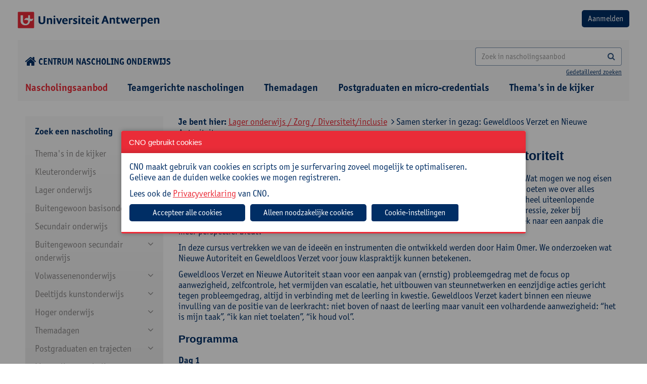

--- FILE ---
content_type: text/html; charset=utf-8
request_url: https://cno.uantwerpen.be/nl/opleiding/samen-sterker-in-gezag-geweldloos-verzet-en-nieuwe-autoriteit-80045?filter=22_127_159
body_size: 20924
content:

<!doctype html>
<html id="html" lang="nl" class="no-js">
<head><meta charset="utf-8" /><meta http-equiv="X-UA-Compatible" content="IE=edge" /><title>
	Samen sterker in gezag: Geweldloos Verzet en Nieuwe Autoriteit
</title><meta name="author" content="www.tales.be" />
    <!-- disable if you don't want viewportscaling -->
    <!--
        <meta name="viewport" content="width=device-width;" />
        -->
    <meta name="viewport" content="width=device-width; initial-scale=1.0; maximum-scale=3.0;" /><meta name="distribution" content="local" /><meta name="robots" content="all" />

    <!--
        less : production
        css: go live (we don't want a css-preprocessor in our final products
        -->
    <!--include file="less.shtml"-->
    <!-- CSS CONTAINER -->

    <link href="/websites/1/uploads/less/cno2.css" rel="stylesheet" type="text/css" />




    <!-- css for addons -->
    <!--
    <link href="/websites/1/uploads/css/chosen.css" rel="stylesheet" type="text/css" />


    -->
    <!--include file="css.shtml"-->
    <!-- Bootstrap multiselect http://www.jqueryrain.com/?FusAX1FA -->
    <!--<script type="text/javascript" src="/websites/1/uploads/extending/multiselect/bootstrap-multiselect.css"></script>-->
    <!-- Bootstrap multiselect http://silviomoreto.github.io/bootstrap-select/ -->
    <link rel="stylesheet" href="/websites/1/uploads/extending/multiselect/css/bootstrap-select.css" />
    <!-- JS HEAD CONTAINER -->
    <!--[if lt IE 9]><script src="http://html5shim.googlecode.com/svn/trunk/html5.js"></script><![endif]-->
    <script src="/websites/1/uploads/js/modernizr-2.6.2.min.js"></script>
    <script src="/websites/1/uploads/js/detectizr.min.js"></script>

 <link rel="stylesheet" type="text/css" href="https://cdn.jsdelivr.net/npm/slick-carousel@1.8.1/slick/slick.css" /><link rel="stylesheet" type="text/css" href="/websites/1/uploads/extending/slick/slick-theme.css" /><link rel="preconnect" href="https://fonts.googleapis.com" /><link rel="preconnect" href="https://fonts.gstatic.com" crossorigin="" />
<!-- <link href="https://fonts.googleapis.com/css2?family=Open+Sans:wght@400;600;700;800&amp;display=swap" rel="stylesheet" /> -->
<link rel="stylesheet" href="https://use.typekit.net/ruv0fxb.css" />

    <!-- /JS HEAD CONTAINER -->
    <!-- the inevitable jQuery -->
<script src="https://ajax.googleapis.com/ajax/libs/jquery/3.7.1/jquery.min.js"></script>
<script>window.jQuery || document.write('<script src="/websites/1/uploads/js/jquery-3.7.1.min.js"><\/script>')</script>
    <!--<script src="/websites/1/uploads/js/jquery-migrate-1.1.1.min.js"></script>-->
<script src="https://code.jquery.com/jquery-migrate-3.4.1.js"></script>
<link href="https://cdnjs.cloudflare.com/ajax/libs/izimodal/1.6.1/css/iziModal.min.css" rel="stylesheet" type="text/css" />
<script type="text/javascript" src="https://cdnjs.cloudflare.com/ajax/libs/izimodal/1.6.1/js/iziModal.min.js"></script>
<meta name="robots" content="index, follow" /><meta name="web_author" content="cno.uantwerpen.be" /><meta name="generator" content="www.liquifi.be" /><meta name="content-language" content="nl" /><link rel='shortcut icon' type='image/ico' href='https://cno.uantwerpen.be/websites/1/favicon.ico'><!-- websiteId: 1 -->
<!-- templateId: 9 -->
<!-- pageId: 43 -->
</head>

<body>
    <script>
      Modernizr.Detectizr.detect({detectScreen:false});
    </script>
    <form name="ctl19" method="post" action="./samen-sterker-in-gezag-geweldloos-verzet-en-nieuwe-autoriteit-80045?filter=22_127_159" onsubmit="javascript:return WebForm_OnSubmit();" id="ctl19" class="dotnetform">
<div>
<input type="hidden" name="__EVENTTARGET" id="__EVENTTARGET" value="" />
<input type="hidden" name="__EVENTARGUMENT" id="__EVENTARGUMENT" value="" />
<input type="hidden" name="__VIEWSTATE" id="__VIEWSTATE" value="/[base64]" />
</div>

<script type="text/javascript">
//<![CDATA[
var theForm = document.forms['ctl19'];
if (!theForm) {
    theForm = document.ctl19;
}
function __doPostBack(eventTarget, eventArgument) {
    if (!theForm.onsubmit || (theForm.onsubmit() != false)) {
        theForm.__EVENTTARGET.value = eventTarget;
        theForm.__EVENTARGUMENT.value = eventArgument;
        theForm.submit();
    }
}
//]]>
</script>


<script src="/WebResource.axd?d=7FstaOrnm4SrBVDvdK6B6yzjffuA4hpHDkAIG7nEfYjeA8EvLzr7LHB2Thlbxj6dN5p5OnCMVG0MV1Z416KTMAUzfMo1&amp;t=638628279619783110" type="text/javascript"></script>


<script src="/WebResource.axd?d=CqHnAU-w2bQ0wR8sE-v2ZUyaG-cS9lJf9p7m8wd1cUZxTz815h30T2hVnLhntFz5Bhu2QmsLcq8sXUJnR-tltzIVgVc7l_llrd3KSdWH7Hw-di6-0&amp;t=638628279619783110" type="text/javascript"></script>
<script type="text/javascript">
//<![CDATA[
function WebForm_OnSubmit() {
if (typeof(ValidatorOnSubmit) == "function" && ValidatorOnSubmit() == false) return false;
return true;
}
//]]>
</script>

<div>

	<input type="hidden" name="__VIEWSTATEGENERATOR" id="__VIEWSTATEGENERATOR" value="0F9C945B" />
	<input type="hidden" name="__EVENTVALIDATION" id="__EVENTVALIDATION" value="/wEdAB3e7IXloxHHSLwqbpcU/wtlPuruC09jGnAaPJTOJLb6oDwn4xwgEBUxKiSPL5+tYep7JzHTsNdfyONTONLF4uG+5u6YmChtQMcRNqtONhJxxLotJGDBig+RmdqKKFdPLvK5cy6ZAf6Jz1zzCxM8Drp24QcrWwwQYMxvkPyDP/xCxJs3UJzH3qebvhWU4v0VuFCf7P73xqNDuZ0BbzVZAiMuItQt95ZWBvdWUMo9qTHEkB1eUgT3GrSfPPJlq/[base64]/XKlG4solyefkHM0ftjNG5l7SbLOlEye2jR83zOqKi+W9z/qh4EGQtQ8sPME" />
</div>
        <div class="outerwrapper">
                        <div class="clearfix headingwrapper">
                <!--include file="pagecomponents/nav/nav.minor.shtml"-->
                <!-- TOPBLOCK CONTAINER -->
                <div class="mobilenav noprint">
                    <div class="toprow">
                        <div class="langnav"></div>
                        <div class="close">
                            <a href="#" class="button closenav"><i class="fa fa-times"></i></a>
                        </div>
                    </div>
                    <hr />
                    <div class="searchbar input-group ">
                        
                    </div>
                    <div class="majornav"></div>
                    <div class="minornav"></div>
                    <div class="socialmedia"></div>
                    <hr />
                </div>

                <div class="container-fluid  row_topblock">
                    <div class="clearfix">
                        <div class="row-logo-login d-flex justify-space-between margintop20 marginbottom20">
                            <a href="/"><img src="/websites/1/uploads/img/theme/logo-universiteit-antwerpen.png" alt="logo"></a>
                            <div id="ctr_logout"><input type="submit" name="ctl21$btnLogin" value="Aanmelden" id="ctl21_btnLogin" class="btn bgcolor2" />




<span id="ctl21_lblError" style="color:Red;"></span>
</div>
                        </div>
                        <div class="row-home-search d-flex justify-space-between align-center margintop20 marginbottom0">
                        	<div class="icon-home">
                        		<a href="/"><i class="fa fa-home fa-lg" style="margin-right: 4px;"></i>Centrum nascholing onderwijs</a>
                        	</div>
                        	<div class="search">
	                            <div id="zoekveld" class="searchbarcontainer hidden-xs text-right">

	                            

   <div class="searchbar input-group">
       <input name="ctl22$SearchTerm" id="ctl22_SearchTerm" class="form-control" type="search" placeholder="Zoek in nascholingsaanbod" onKeyPress="if(event.keyCode==13) {document.getElementById(&#39;ctl22_SearchButton&#39;).click(); return false}" />
<a id="ctl22_SearchButton" class="btn" UseSubmitBehavior="false" href="javascript:__doPostBack(&#39;ctl22$SearchButton&#39;,&#39;&#39;)"><i class="fa fa-search"></i></a>

   </div>
   <span class="search-detailed"><a href="" data-toggle="modal" data-target="#searchmodal">Gedetailleerd zoeken</a></span>


<!-- Modal message send -->
<div class="modal fade" id="searchmodal" tabindex="-1" role="dialog" aria-labelledby="searchmodalLabel" aria-hidden="true" style="text-align: left;">
    <div class="modal-dialog modal-lg" role="document">
        <div class="modal-content">
            <div class="modal-header">
                <h2 class="modal-title" id="searchmodalLabel">Uitgebreid zoeken
                <button type="button" class="close" data-dismiss="modal" aria-label="Close"><span aria-hidden="true">&times;</span> </button>
                </h2>
            </div>
            <div class="modal-body">
                <div class="form-group row">
                    <label class="col-sm-4 control-label">Zoeken naar: </label>
                    <div class="col-sm-8">
                      <input name="ctl22$AdvancedSearchTerm" id="ctl22_AdvancedSearchTerm" class="form-control" type="search" onKeyPress="if(event.keyCode==13) {document.getElementById(&#39;ctl22_AdvancedSearch&#39;).click(); return false}" style="color: #555 !important;border:1px solid rgba(0, 46, 101, 0.5) !important;border-radius:4px !important;" />
                    </div>
                </div>
                <div class="form-group row">
                    <label class="col-sm-4 control-label">Zoeken in: </label>
                    <div class="col-sm-8">
                        <input id="ctl22_search_in_titel" type="checkbox" name="ctl22$search_in_titel" />
                        <label for="ctl17_search_in_titel">Titel</label>
                        <br />
                        <input id="ctl22_search_in_doelgroep" type="checkbox" name="ctl22$search_in_doelgroep" />
                        <label for="ctl17_search_in_doelgroep">Doelgroep</label>
                        <br />
                        <input id="ctl22_search_in_omschrijving" type="checkbox" name="ctl22$search_in_omschrijving" />
                        <label for="ctl17_search_in_omschrijving">Omschrijving</label>
                        <br />
                        <input id="ctl22_search_in_praktisch" type="checkbox" name="ctl22$search_in_praktisch" />
                        <label for="ctl17_search_in_praktisch">Praktisch</label>
                        <br />
                        <input id="ctl22_search_in_begeleiding" type="checkbox" name="ctl22$search_in_begeleiding" />
                        <label for="ctl17_search_in_begeleiding">Begeleiding</label>
                        <br />
                        <input id="ctl22_search_in_cursuscode" type="checkbox" name="ctl22$search_in_cursuscode" />
                        <label for="ctl17_search_in_cursuscode">Cursuscode</label>
                        <br />
                    </div>
                </div>
                <div class="form-group row">
                    <div class="col-sm-12 pull-right">
                        <a id="ctl22_AdvancedSearch" class="btn btn-default" href="javascript:__doPostBack(&#39;ctl22$AdvancedSearch&#39;,&#39;&#39;)" style="border:1px solid rgba(0, 46, 101, 0.5) !important;border-radius:4px !important;">Zoeken</a>
                    </div>
                </div>
            </div>
        </div>
    </div>
</div>
</div>
	                        </div>
                            <p class="btn opennav hidden-sm hidden-md hidden-lg hidden-xl m_bottom_10 text-right"><i class="fa fa-bars"></i><span class="navlabel"></span></p>
                        </div>
                    </div><!-- /wrapper -->
                </div><!-- /row_topblock -->

                <div class="container-fluid row_navtop hidden-xs">
                    <div id="hoofdnavigatie" class="container-fluid cntr_navtop marginbottom0">

                    
    <ul class="list-inline clearfix">
  
    <li id="ctl23_NavRepeater_ctl01_Item" class="  active">
      <a href="/nl/nascholingsaanbod/" id="ctl23_NavRepeater_ctl01_Link" target="_self">
       
          Nascholingsaanbod
      
      </a>
      
    </li>
  
    <li id="ctl23_NavRepeater_ctl02_Item" class=" ">
      <a href="/nl/schoolinterne-cursussen/" id="ctl23_NavRepeater_ctl02_Link" target="_self">
       
          Teamgerichte nascholingen
      
      </a>
      
    </li>
  
    <li id="ctl23_NavRepeater_ctl03_Item" class=" ">
      <a href="/nl/studiedagen/" id="ctl23_NavRepeater_ctl03_Link" target="_self">
       
          Themadagen
      
      </a>
      
    </li>
  
    <li id="ctl23_NavRepeater_ctl04_Item" class=" ">
      <a href="https://cno.uantwerpen.be/nl/postgraduaten/" id="ctl23_NavRepeater_ctl04_Link" target="_self">
       
          Postgraduaten en micro-credentials
      
      </a>
      
    </li>
  
    <li id="ctl23_NavRepeater_ctl05_Item" class=" ">
      <a href="/nl/themas-in-de-kijker/" id="ctl23_NavRepeater_ctl05_Link" target="_self">
       
          Thema's in de kijker
      
      </a>
      
    </li>
  
    </ul>
  </div><!-- /cntr_navtop -->
                </div><!-- /row_navtop -->

            </div>
            <!-- /headingwrapper -->

            <div class="clearfix pagewrapper">


                <div class="container row_content">
                    <div id="lq_cno_filters" class="col-xs-12 col-sm-12 col-md-3 col-lg-3">
                    

<style>
    #filterExpand:after {
        content: "\f078";
        font-family: fontAwesome;
        color: #08c;
        font-size: 13px;
        line-height: 15px;
    }
</style>

<script src="/websites/1/uploads/js/jquery.cookie.js"></script>
<script src="/websites/1/uploads/js/jquery.navgoco.min.js"></script>
<script>
    $(function () {
        $("a[class='filter-url'], .checkboxcontainer > :checkbox ").live('click', function (e) {
            //e.preventDefault(); 
            /*	
            if uncomment the above line, html5 nonsupported browers won't change the url but will display the ajax content;
            if commented, html5 nonsupported browers will reload the page to the specified link. 
            */

            //get the link location that was clicked
            pageurl = $(this).attr('href');
            if (pageurl == undefined) {
                pageurl = $(this).next().find(".filter-url").attr('href');
            }
            load_products(pageurl);

            //to change the browser URL to 'pageurl'
            if (pageurl != window.location) {
                window.history.pushState({ path: pageurl }, '', pageurl);
            }
            return false;
        });
    });

    ///* the below code is to override back button to get the ajax content without reload*/
    //$(window).bind('popstate', function () {
    //    load_products(location.pathname);
    //});


    $(document).ready(function () {
        $("#navMenu").navgoco({
            save: true,
            accordion:true,
            cookie: {
                name: 'navgoco',
                expires: false,
                path: '/'
            }
        });

        var w = parseInt(window.innerWidth);
        if(w < 992){
            // menu full-screen
            $('#navMenu').hide();
            $('#filterExpand').show();
            $('#filtercatTitel').click(function () {
                $('#navMenu').toggle();
            });
        }
    });

</script>

	<div class="well filterwell clearfix hidden-print">

    <div class="filters clearfix">       
        
        <input name="ctl24$hid_filter_url" type="hidden" id="ctl24_hid_filter_url" class="filter_url" value="/nl/opleiding/samen-sterker-in-gezag-geweldloos-verzet-en-nieuwe-autoriteit-80045/nl/opleiding/samen-sterker-in-gezag-geweldloos-verzet-en-nieuwe-autoriteit-80045" />
        <input name="ctl24$hid_filter_onderwijsniveau" type="hidden" id="ctl24_hid_filter_onderwijsniveau" />
        <input name="ctl24$hid_filter_interesse" type="hidden" id="ctl24_hid_filter_interesse" />
        <input name="ctl24$hid_filter_richting" type="hidden" id="ctl24_hid_filter_richting" />
        <input name="ctl24$hid_filter_doelgroepen" type="hidden" id="ctl24_hid_filter_doelgroepen" />

        <div class="filtercategorie">
            <span class="filtercategorietitel" id="filtercatTitel">Zoek een nascholing <span id="filterExpand" style="display:none;"></span></span>

            <ul id='navMenu'><li class='navlevel1'><a href='#'>Thema's in de kijker</a><ul><li class='navlevel2' id='27_164'><a href='/nl/nascholingsaanbod?filter=27_164'>Nieuwe minimumdoelen basisonderwijs</a></li><li class='navlevel2' id='27_165'><a href='/nl/nascholingsaanbod?filter=27_165'>Klasmanagement en -organisatie</a></li><li class='navlevel2 hassub'><a href='#'>Diversiteit</a><ul><li class='navlevel3' id='27_163_231'><a href='/nl/nascholingsaanbod?filter=27_163_231'>Anderstaligheid</a></li><li class='navlevel3' id='27_163_232'><a href='/nl/nascholingsaanbod?filter=27_163_232'>Inclusie</a></li><li class='navlevel3' id='27_163_233'><a href='/nl/nascholingsaanbod?filter=27_163_233'>Intercultureel en interreligieus</a></li><li class='navlevel3' id='27_163_234'><a href='/nl/nascholingsaanbod?filter=27_163_234'>Neurodiversiteit</a></li><li class='navlevel3' id='27_163_236'><a href='/nl/nascholingsaanbod?filter=27_163_236'>Socio-economische status</a></li><li class='navlevel3' id='27_163_237'><a href='/nl/nascholingsaanbod?filter=27_163_237'>Taalniveau</a></li></ul></li><li class='navlevel2' id='27_158'><a href='/nl/nascholingsaanbod?filter=27_158'>Kritisch denken</a></li><li class='navlevel2' id='27_159'><a href='/nl/nascholingsaanbod?filter=27_159'>Evalueren en feedback geven</a></li><li class='navlevel2' id='27_157'><a href='/nl/nascholingsaanbod?filter=27_157'>Artificiële intelligentie</a></li></ul></li><li class='navlevel1'><a href='#'>Kleuteronderwijs</a><ul><li class='navlevel2 hassub'><a href='#'>Didactiek</a><ul><li class='navlevel3' id='23_120_128'><a href='/nl/nascholingsaanbod?filter=23_120_128'>Evaluatie</a></li><li class='navlevel3' id='23_120_154'><a href='/nl/nascholingsaanbod?filter=23_120_154'>Digitale competenties</a></li><li class='navlevel3' id='23_120_129'><a href='/nl/nascholingsaanbod?filter=23_120_129'>Klasmanagement</a></li><li class='navlevel3' id='23_120_131'><a href='/nl/nascholingsaanbod?filter=23_120_131'>Werkvormen</a></li></ul></li><li class='navlevel2' id='23_121'><a href='/nl/nascholingsaanbod?filter=23_121'>Taal en andere vakken</a></li><li class='navlevel2 hassub'><a href='#'>Zorg</a><ul><li class='navlevel3' id='23_122_159'><a href='/nl/nascholingsaanbod?filter=23_122_159'>Diversiteit/inclusie</a></li><li class='navlevel3' id='23_122_153'><a href='/nl/nascholingsaanbod?filter=23_122_153'>Gedrag, sociale vaardigheden en welbevinden</a></li><li class='navlevel3' id='23_122_154'><a href='/nl/nascholingsaanbod?filter=23_122_154'>Digitale competenties</a></li><li class='navlevel3' id='23_122_160'><a href='/nl/nascholingsaanbod?filter=23_122_160'>Leerzorg</a></li></ul></li><li class='navlevel2' id='23_162'><a href='/nl/nascholingsaanbod?filter=23_162'>OKAN</a></li><li class='navlevel2 hassub'><a href='#'>Schoolbeleid en -administratie</a><ul><li class='navlevel3' id='23_123_207'><a href='/nl/nascholingsaanbod?filter=23_123_207'>Beleidsmedewerker</a></li><li class='navlevel3' id='23_123_139'><a href='/nl/nascholingsaanbod?filter=23_123_139'>Directie</a></li><li class='navlevel3' id='23_123_162'><a href='/nl/nascholingsaanbod?filter=23_123_162'>ICT-coördinator</a></li><li class='navlevel3' id='23_123_163'><a href='/nl/nascholingsaanbod?filter=23_123_163'>Ondersteunend personeel</a></li><li class='navlevel3' id='23_123_155'><a href='/nl/nascholingsaanbod?filter=23_123_155'>Preventieadviseur</a></li><li class='navlevel3' id='23_123_164'><a href='/nl/nascholingsaanbod?filter=23_123_164'>Vertrouwenspersoon</a></li><li class='navlevel3' id='23_123_239'><a href='/nl/nascholingsaanbod?filter=23_123_239'>Leraar</a></li></ul></li><li class='navlevel2' id='23_124'><a href='/nl/nascholingsaanbod?filter=23_124'>Zelfzorg</a></li></ul></li><li class='navlevel1'><a href='#'>Lager onderwijs</a><ul><li class='navlevel2 hassub'><a href='#'>Didactiek</a><ul><li class='navlevel3' id='22_125_128'><a href='/nl/nascholingsaanbod?filter=22_125_128'>Evaluatie</a></li><li class='navlevel3' id='22_125_154'><a href='/nl/nascholingsaanbod?filter=22_125_154'>Digitale competenties</a></li><li class='navlevel3' id='22_125_129'><a href='/nl/nascholingsaanbod?filter=22_125_129'>Klasmanagement</a></li><li class='navlevel3' id='22_125_131'><a href='/nl/nascholingsaanbod?filter=22_125_131'>Werkvormen</a></li></ul></li><li class='navlevel2 hassub'><a href='#'>Vakken</a><ul><li class='navlevel3' id='22_126_123'><a href='/nl/nascholingsaanbod?filter=22_126_123'>Frans</a></li><li class='navlevel3' id='22_126_165'><a href='/nl/nascholingsaanbod?filter=22_126_165'>Muzische vorming</a></li><li class='navlevel3' id='22_126_166'><a href='/nl/nascholingsaanbod?filter=22_126_166'>Taal</a></li><li class='navlevel3' id='22_126_167'><a href='/nl/nascholingsaanbod?filter=22_126_167'>Wereldoriëntatie</a></li><li class='navlevel3' id='22_126_168'><a href='/nl/nascholingsaanbod?filter=22_126_168'>Wiskunde</a></li></ul></li><li class='navlevel2 hassub'><a href='#'>Zorg</a><ul><li class='navlevel3' id='22_127_159'><a href='/nl/nascholingsaanbod?filter=22_127_159'>Diversiteit/inclusie</a></li><li class='navlevel3' id='22_127_153'><a href='/nl/nascholingsaanbod?filter=22_127_153'>Gedrag, sociale vaardigheden en welbevinden</a></li><li class='navlevel3' id='22_127_154'><a href='/nl/nascholingsaanbod?filter=22_127_154'>Digitale competenties</a></li><li class='navlevel3' id='22_127_160'><a href='/nl/nascholingsaanbod?filter=22_127_160'>Leerzorg</a></li></ul></li><li class='navlevel2' id='22_161'><a href='/nl/nascholingsaanbod?filter=22_161'>OKAN</a></li><li class='navlevel2 hassub'><a href='#'>Schoolbeleid en -administratie</a><ul><li class='navlevel3' id='22_113_207'><a href='/nl/nascholingsaanbod?filter=22_113_207'>Beleidsmedewerker</a></li><li class='navlevel3' id='22_113_139'><a href='/nl/nascholingsaanbod?filter=22_113_139'>Directie</a></li><li class='navlevel3' id='22_113_162'><a href='/nl/nascholingsaanbod?filter=22_113_162'>ICT-coördinator</a></li><li class='navlevel3' id='22_113_163'><a href='/nl/nascholingsaanbod?filter=22_113_163'>Ondersteunend personeel</a></li><li class='navlevel3' id='22_113_155'><a href='/nl/nascholingsaanbod?filter=22_113_155'>Preventieadviseur</a></li><li class='navlevel3' id='22_113_164'><a href='/nl/nascholingsaanbod?filter=22_113_164'>Vertrouwenspersoon</a></li><li class='navlevel3' id='22_113_239'><a href='/nl/nascholingsaanbod?filter=22_113_239'>Leraar</a></li></ul></li><li class='navlevel2' id='22_128'><a href='/nl/nascholingsaanbod?filter=22_128'>Zelfzorg</a></li></ul></li><li class='navlevel1'><a href='#'>Buitengewoon basisonderwijs</a><ul><li class='navlevel2' id='14_129'><a href='/nl/nascholingsaanbod?filter=14_129'>Specifiek buitengewoon onderwijs</a></li><li class='navlevel2 hassub'><a href='#'>Didactiek</a><ul><li class='navlevel3' id='14_109_128'><a href='/nl/nascholingsaanbod?filter=14_109_128'>Evaluatie</a></li><li class='navlevel3' id='14_109_154'><a href='/nl/nascholingsaanbod?filter=14_109_154'>Digitale competenties</a></li><li class='navlevel3' id='14_109_129'><a href='/nl/nascholingsaanbod?filter=14_109_129'>Klasmanagement</a></li><li class='navlevel3' id='14_109_131'><a href='/nl/nascholingsaanbod?filter=14_109_131'>Werkvormen</a></li></ul></li><li class='navlevel2 hassub'><a href='#'>Vakken</a><ul><li class='navlevel3' id='14_130_123'><a href='/nl/nascholingsaanbod?filter=14_130_123'>Frans</a></li><li class='navlevel3' id='14_130_165'><a href='/nl/nascholingsaanbod?filter=14_130_165'>Muzische vorming</a></li><li class='navlevel3' id='14_130_166'><a href='/nl/nascholingsaanbod?filter=14_130_166'>Taal</a></li><li class='navlevel3' id='14_130_167'><a href='/nl/nascholingsaanbod?filter=14_130_167'>Wereldoriëntatie</a></li><li class='navlevel3' id='14_130_168'><a href='/nl/nascholingsaanbod?filter=14_130_168'>Wiskunde</a></li></ul></li><li class='navlevel2 hassub'><a href='#'>Zorg</a><ul><li class='navlevel3' id='14_105_159'><a href='/nl/nascholingsaanbod?filter=14_105_159'>Diversiteit/inclusie</a></li><li class='navlevel3' id='14_105_153'><a href='/nl/nascholingsaanbod?filter=14_105_153'>Gedrag, sociale vaardigheden en welbevinden</a></li><li class='navlevel3' id='14_105_154'><a href='/nl/nascholingsaanbod?filter=14_105_154'>Digitale competenties</a></li><li class='navlevel3' id='14_105_160'><a href='/nl/nascholingsaanbod?filter=14_105_160'>Leerzorg</a></li></ul></li><li class='navlevel2 hassub'><a href='#'>Schoolbeleid en -administratie</a><ul><li class='navlevel3' id='14_99_207'><a href='/nl/nascholingsaanbod?filter=14_99_207'>Beleidsmedewerker</a></li><li class='navlevel3' id='14_99_139'><a href='/nl/nascholingsaanbod?filter=14_99_139'>Directie</a></li><li class='navlevel3' id='14_99_162'><a href='/nl/nascholingsaanbod?filter=14_99_162'>ICT-coördinator</a></li><li class='navlevel3' id='14_99_163'><a href='/nl/nascholingsaanbod?filter=14_99_163'>Ondersteunend personeel</a></li><li class='navlevel3' id='14_99_155'><a href='/nl/nascholingsaanbod?filter=14_99_155'>Preventieadviseur</a></li><li class='navlevel3' id='14_99_164'><a href='/nl/nascholingsaanbod?filter=14_99_164'>Vertrouwenspersoon</a></li><li class='navlevel3' id='14_99_239'><a href='/nl/nascholingsaanbod?filter=14_99_239'>Leraar</a></li></ul></li><li class='navlevel2' id='14_112'><a href='/nl/nascholingsaanbod?filter=14_112'>Zelfzorg</a></li></ul></li><li class='navlevel1'><a href='#'>Secundair onderwijs</a><ul><li class='navlevel2 hassub'><a href='#'>Economie en organisatie</a><ul><li class='navlevel3' id='15_156_224'><a href='/nl/nascholingsaanbod?filter=15_156_224'>Bedrijfswetenschappen</a></li><li class='navlevel3' id='15_156_172'><a href='/nl/nascholingsaanbod?filter=15_156_172'>Economie</a></li><li class='navlevel3' id='15_156_225'><a href='/nl/nascholingsaanbod?filter=15_156_225'>Handel / commerciële technieken</a></li><li class='navlevel3' id='15_156_226'><a href='/nl/nascholingsaanbod?filter=15_156_226'>Logistiek</a></li><li class='navlevel3' id='15_156_227'><a href='/nl/nascholingsaanbod?filter=15_156_227'>Onthaal, organisatie en sales</a></li><li class='navlevel3' id='15_156_229'><a href='/nl/nascholingsaanbod?filter=15_156_229'>Recht</a></li><li class='navlevel3' id='15_156_228'><a href='/nl/nascholingsaanbod?filter=15_156_228'>Toerisme</a></li></ul></li><li class='navlevel2 hassub'><a href='#'>Kunst en creatie</a><ul><li class='navlevel3' id='15_155_219'><a href='/nl/nascholingsaanbod?filter=15_155_219'>Artistieke vorming</a></li><li class='navlevel3' id='15_155_220'><a href='/nl/nascholingsaanbod?filter=15_155_220'>Esthetica</a></li><li class='navlevel3' id='15_155_221'><a href='/nl/nascholingsaanbod?filter=15_155_221'>Kunstbeschouwing</a></li><li class='navlevel3' id='15_155_222'><a href='/nl/nascholingsaanbod?filter=15_155_222'>Muzikale opvoeding</a></li><li class='navlevel3' id='15_155_223'><a href='/nl/nascholingsaanbod?filter=15_155_223'>Plastische opvoeding</a></li></ul></li><li class='navlevel2 hassub'><a href='#'>Maatschappij en welzijn</a><ul><li class='navlevel3' id='15_48_212'><a href='/nl/nascholingsaanbod?filter=15_48_212'>Cultuurwetenschappen</a></li><li class='navlevel3' id='15_48_173'><a href='/nl/nascholingsaanbod?filter=15_48_173'>Filosofie</a></li><li class='navlevel3' id='15_48_174'><a href='/nl/nascholingsaanbod?filter=15_48_174'>Gedragswetenschappen</a></li><li class='navlevel3' id='15_48_175'><a href='/nl/nascholingsaanbod?filter=15_48_175'>Geschiedenis</a></li><li class='navlevel3' id='15_48_176'><a href='/nl/nascholingsaanbod?filter=15_48_176'>Gezondheidswetenschappen</a></li><li class='navlevel3' id='15_48_206'><a href='/nl/nascholingsaanbod?filter=15_48_206'>Godsdienstvakken</a></li><li class='navlevel3' id='15_48_214'><a href='/nl/nascholingsaanbod?filter=15_48_214'>Interlevensbeschouwelijke dialoog</a></li><li class='navlevel3' id='15_48_215'><a href='/nl/nascholingsaanbod?filter=15_48_215'>Maatschappelijke vorming</a></li><li class='navlevel3' id='15_48_178'><a href='/nl/nascholingsaanbod?filter=15_48_178'>Mens en samenleving / Actief burgerschap</a></li><li class='navlevel3' id='15_48_230'><a href='/nl/nascholingsaanbod?filter=15_48_230'>Pedagogiek</a></li><li class='navlevel3' id='15_48_185'><a href='/nl/nascholingsaanbod?filter=15_48_185'>Project Algemene Vakken</a></li><li class='navlevel3' id='15_48_216'><a href='/nl/nascholingsaanbod?filter=15_48_216'>Psychologie</a></li><li class='navlevel3' id='15_48_217'><a href='/nl/nascholingsaanbod?filter=15_48_217'>Sociale en politieke wetenschappen</a></li><li class='navlevel3' id='15_48_151'><a href='/nl/nascholingsaanbod?filter=15_48_151'>Verzorging</a></li></ul></li><li class='navlevel2 hassub'><a href='#'>STEM</a><ul><li class='navlevel3' id='15_46_157'><a href='/nl/nascholingsaanbod?filter=15_46_157'>Aardrijkskunde</a></li><li class='navlevel3' id='15_46_117'><a href='/nl/nascholingsaanbod?filter=15_46_117'>Biologie</a></li><li class='navlevel3' id='15_46_118'><a href='/nl/nascholingsaanbod?filter=15_46_118'>Chemie</a></li><li class='navlevel3' id='15_46_145'><a href='/nl/nascholingsaanbod?filter=15_46_145'>Elektriciteit en elektronica</a></li><li class='navlevel3' id='15_46_146'><a href='/nl/nascholingsaanbod?filter=15_46_146'>Elektromechanica</a></li><li class='navlevel3' id='15_46_119'><a href='/nl/nascholingsaanbod?filter=15_46_119'>Fysica</a></li><li class='navlevel3' id='15_46_169'><a href='/nl/nascholingsaanbod?filter=15_46_169'>Informaticawetenschappen</a></li><li class='navlevel3' id='15_46_150'><a href='/nl/nascholingsaanbod?filter=15_46_150'>Mechanica</a></li><li class='navlevel3' id='15_46_120'><a href='/nl/nascholingsaanbod?filter=15_46_120'>Natuurwetenschappen</a></li><li class='navlevel3' id='15_46_185'><a href='/nl/nascholingsaanbod?filter=15_46_185'>Project Algemene Vakken</a></li><li class='navlevel3' id='15_46_170'><a href='/nl/nascholingsaanbod?filter=15_46_170'>STEM</a></li><li class='navlevel3' id='15_46_171'><a href='/nl/nascholingsaanbod?filter=15_46_171'>Techniek</a></li><li class='navlevel3' id='15_46_168'><a href='/nl/nascholingsaanbod?filter=15_46_168'>Wiskunde</a></li></ul></li><li class='navlevel2 hassub'><a href='#'>Taal en cultuur</a><ul><li class='navlevel3' id='15_41_218'><a href='/nl/nascholingsaanbod?filter=15_41_218'>Communicatiewetenschappen</a></li><li class='navlevel3' id='15_41_121'><a href='/nl/nascholingsaanbod?filter=15_41_121'>Duits</a></li><li class='navlevel3' id='15_41_122'><a href='/nl/nascholingsaanbod?filter=15_41_122'>Engels</a></li><li class='navlevel3' id='15_41_123'><a href='/nl/nascholingsaanbod?filter=15_41_123'>Frans</a></li><li class='navlevel3' id='15_41_141'><a href='/nl/nascholingsaanbod?filter=15_41_141'>Klassieke talen</a></li><li class='navlevel3' id='15_41_124'><a href='/nl/nascholingsaanbod?filter=15_41_124'>Nederlands</a></li><li class='navlevel3' id='15_41_125'><a href='/nl/nascholingsaanbod?filter=15_41_125'>Nederlands voor nieuwkomers</a></li><li class='navlevel3' id='15_41_185'><a href='/nl/nascholingsaanbod?filter=15_41_185'>Project Algemene Vakken</a></li><li class='navlevel3' id='15_41_127'><a href='/nl/nascholingsaanbod?filter=15_41_127'>Spaans</a></li></ul></li><li class='navlevel2 hassub'><a href='#'>Sleutelcompetenties</a><ul><li class='navlevel3' id='15_149_187'><a href='/nl/nascholingsaanbod?filter=15_149_187'>Lichamelijke en geestelijke gezondheid</a></li><li class='navlevel3' id='15_149_124'><a href='/nl/nascholingsaanbod?filter=15_149_124'>Nederlands</a></li><li class='navlevel3' id='15_149_188'><a href='/nl/nascholingsaanbod?filter=15_149_188'>Andere talen</a></li><li class='navlevel3' id='15_149_189'><a href='/nl/nascholingsaanbod?filter=15_149_189'>Digitale competenties</a></li><li class='navlevel3' id='15_149_190'><a href='/nl/nascholingsaanbod?filter=15_149_190'>Sociaal-relationele competenties</a></li><li class='navlevel3' id='15_149_191'><a href='/nl/nascholingsaanbod?filter=15_149_191'>Wiskunde, Wetenschappen, Technologie en STEM</a></li><li class='navlevel3' id='15_149_192'><a href='/nl/nascholingsaanbod?filter=15_149_192'>Burgerschap</a></li><li class='navlevel3' id='15_149_193'><a href='/nl/nascholingsaanbod?filter=15_149_193'>Historisch bewustzijn</a></li><li class='navlevel3' id='15_149_194'><a href='/nl/nascholingsaanbod?filter=15_149_194'>Ruimtelijk bewustzijn</a></li><li class='navlevel3' id='15_149_195'><a href='/nl/nascholingsaanbod?filter=15_149_195'>Duurzaamheid</a></li><li class='navlevel3' id='15_149_196'><a href='/nl/nascholingsaanbod?filter=15_149_196'>Economische competenties</a></li><li class='navlevel3' id='15_149_197'><a href='/nl/nascholingsaanbod?filter=15_149_197'>Juridische competenties</a></li><li class='navlevel3' id='15_149_198'><a href='/nl/nascholingsaanbod?filter=15_149_198'>Leercompetenties</a></li><li class='navlevel3' id='15_149_199'><a href='/nl/nascholingsaanbod?filter=15_149_199'>Zelfbewustzijn</a></li><li class='navlevel3' id='15_149_200'><a href='/nl/nascholingsaanbod?filter=15_149_200'>Ondernemingszin</a></li><li class='navlevel3' id='15_149_201'><a href='/nl/nascholingsaanbod?filter=15_149_201'>Cultureel bewustzijn</a></li></ul></li><li class='navlevel2 hassub'><a href='#'>Onderwijskunde</a><ul><li class='navlevel3' id='15_38_144'><a href='/nl/nascholingsaanbod?filter=15_38_144'>Communicatie</a></li><li class='navlevel3' id='15_38_179'><a href='/nl/nascholingsaanbod?filter=15_38_179'>Didactiek</a></li><li class='navlevel3' id='15_38_128'><a href='/nl/nascholingsaanbod?filter=15_38_128'>Evaluatie</a></li><li class='navlevel3' id='15_38_129'><a href='/nl/nascholingsaanbod?filter=15_38_129'>Klasmanagement</a></li><li class='navlevel3' id='15_38_130'><a href='/nl/nascholingsaanbod?filter=15_38_130'>Pedagogie</a></li><li class='navlevel3' id='15_38_240'><a href='/nl/nascholingsaanbod?filter=15_38_240'>Andere onderwijskundige thema's</a></li></ul></li><li class='navlevel2' id='15_39'><a href='/nl/nascholingsaanbod?filter=15_39'>Leerzorg</a></li><li class='navlevel2' id='15_40'><a href='/nl/nascholingsaanbod?filter=15_40'>Socio-emotionele begeleiding</a></li><li class='navlevel2' id='15_160'><a href='/nl/nascholingsaanbod?filter=15_160'>OKAN</a></li><li class='navlevel2 hassub'><a href='#'>Schoolbeleid en -administratie</a><ul><li class='navlevel3' id='15_50_144'><a href='/nl/nascholingsaanbod?filter=15_50_144'>Communicatie</a></li><li class='navlevel3' id='15_50_136'><a href='/nl/nascholingsaanbod?filter=15_50_136'>Kwaliteitszorg</a></li><li class='navlevel3' id='15_50_208'><a href='/nl/nascholingsaanbod?filter=15_50_208'>Leiderschapsontwikkeling</a></li><li class='navlevel3' id='15_50_103'><a href='/nl/nascholingsaanbod?filter=15_50_103'>Logistiek en financieel beleid</a></li><li class='navlevel3' id='15_50_209'><a href='/nl/nascholingsaanbod?filter=15_50_209'>Onderwijskundig leiderschap</a></li><li class='navlevel3' id='15_50_134'><a href='/nl/nascholingsaanbod?filter=15_50_134'>Onderwijswetgeving en administratie</a></li><li class='navlevel3' id='15_50_210'><a href='/nl/nascholingsaanbod?filter=15_50_210'>Overleg en samenwerking stakeholders</a></li><li class='navlevel3' id='15_50_180'><a href='/nl/nascholingsaanbod?filter=15_50_180'>Pedagogisch project en schoolontwikkeling</a></li><li class='navlevel3' id='15_50_137'><a href='/nl/nascholingsaanbod?filter=15_50_137'>Personeelsbeleid</a></li><li class='navlevel3' id='15_50_211'><a href='/nl/nascholingsaanbod?filter=15_50_211'>Reflectie</a></li></ul></li><li class='navlevel2' id='15_151'><a href='/nl/nascholingsaanbod?filter=15_151'>Veiligheid</a></li><li class='navlevel2' id='15_131'><a href='/nl/nascholingsaanbod?filter=15_131'>Zelfzorg</a></li></ul></li><li class='navlevel1'><a href='#'>Buitengewoon secundair onderwijs</a><ul><li class='navlevel2' id='21_132'><a href='/nl/nascholingsaanbod?filter=21_132'>Specifiek buitengewoon onderwijs</a></li><li class='navlevel2 hassub'><a href='#'>Opleidingsvorm</a><ul><li class='navlevel3' id='21_150_202'><a href='/nl/nascholingsaanbod?filter=21_150_202'>Alle opleidingsvormen</a></li><li class='navlevel3' id='21_150_205'><a href='/nl/nascholingsaanbod?filter=21_150_205'>OV4</a></li><li class='navlevel3' id='21_150_204'><a href='/nl/nascholingsaanbod?filter=21_150_204'>OV3</a></li><li class='navlevel3' id='21_150_203'><a href='/nl/nascholingsaanbod?filter=21_150_203'>OV 1 en 2</a></li></ul></li></ul></li><li class='navlevel1'><a href='#'>Volwassenenonderwijs</a><ul><li class='navlevel2 hassub'><a href='#'>Talen</a><ul><li class='navlevel3' id='18_69_121'><a href='/nl/nascholingsaanbod?filter=18_69_121'>Duits</a></li><li class='navlevel3' id='18_69_122'><a href='/nl/nascholingsaanbod?filter=18_69_122'>Engels</a></li><li class='navlevel3' id='18_69_123'><a href='/nl/nascholingsaanbod?filter=18_69_123'>Frans</a></li><li class='navlevel3' id='18_69_124'><a href='/nl/nascholingsaanbod?filter=18_69_124'>Nederlands</a></li><li class='navlevel3' id='18_69_125'><a href='/nl/nascholingsaanbod?filter=18_69_125'>Nederlands voor nieuwkomers</a></li><li class='navlevel3' id='18_69_127'><a href='/nl/nascholingsaanbod?filter=18_69_127'>Spaans</a></li></ul></li><li class='navlevel2 hassub'><a href='#'>Wiskunde - Wetenschappen - STEM</a><ul><li class='navlevel3' id='18_75_157'><a href='/nl/nascholingsaanbod?filter=18_75_157'>Aardrijkskunde</a></li><li class='navlevel3' id='18_75_117'><a href='/nl/nascholingsaanbod?filter=18_75_117'>Biologie</a></li><li class='navlevel3' id='18_75_118'><a href='/nl/nascholingsaanbod?filter=18_75_118'>Chemie</a></li><li class='navlevel3' id='18_75_145'><a href='/nl/nascholingsaanbod?filter=18_75_145'>Elektriciteit en elektronica</a></li><li class='navlevel3' id='18_75_119'><a href='/nl/nascholingsaanbod?filter=18_75_119'>Fysica</a></li><li class='navlevel3' id='18_75_169'><a href='/nl/nascholingsaanbod?filter=18_75_169'>Informaticawetenschappen</a></li><li class='navlevel3' id='18_75_150'><a href='/nl/nascholingsaanbod?filter=18_75_150'>Mechanica</a></li><li class='navlevel3' id='18_75_120'><a href='/nl/nascholingsaanbod?filter=18_75_120'>Natuurwetenschappen</a></li><li class='navlevel3' id='18_75_170'><a href='/nl/nascholingsaanbod?filter=18_75_170'>STEM</a></li><li class='navlevel3' id='18_75_168'><a href='/nl/nascholingsaanbod?filter=18_75_168'>Wiskunde</a></li></ul></li><li class='navlevel2 hassub'><a href='#'>Andere vakken</a><ul><li class='navlevel3' id='18_136_172'><a href='/nl/nascholingsaanbod?filter=18_136_172'>Economie</a></li><li class='navlevel3' id='18_136_229'><a href='/nl/nascholingsaanbod?filter=18_136_229'>Recht</a></li><li class='navlevel3' id='18_136_212'><a href='/nl/nascholingsaanbod?filter=18_136_212'>Cultuurwetenschappen</a></li><li class='navlevel3' id='18_136_174'><a href='/nl/nascholingsaanbod?filter=18_136_174'>Gedragswetenschappen</a></li><li class='navlevel3' id='18_136_175'><a href='/nl/nascholingsaanbod?filter=18_136_175'>Geschiedenis</a></li><li class='navlevel3' id='18_136_176'><a href='/nl/nascholingsaanbod?filter=18_136_176'>Gezondheidswetenschappen</a></li><li class='navlevel3' id='18_136_149'><a href='/nl/nascholingsaanbod?filter=18_136_149'>Sanitair</a></li><li class='navlevel3' id='18_136_184'><a href='/nl/nascholingsaanbod?filter=18_136_184'>Stage</a></li></ul></li><li class='navlevel2 hassub'><a href='#'>Onderwijskunde</a><ul><li class='navlevel3' id='18_66_144'><a href='/nl/nascholingsaanbod?filter=18_66_144'>Communicatie</a></li><li class='navlevel3' id='18_66_179'><a href='/nl/nascholingsaanbod?filter=18_66_179'>Didactiek</a></li><li class='navlevel3' id='18_66_128'><a href='/nl/nascholingsaanbod?filter=18_66_128'>Evaluatie</a></li><li class='navlevel3' id='18_66_129'><a href='/nl/nascholingsaanbod?filter=18_66_129'>Klasmanagement</a></li><li class='navlevel3' id='18_66_130'><a href='/nl/nascholingsaanbod?filter=18_66_130'>Pedagogie</a></li><li class='navlevel3' id='18_66_240'><a href='/nl/nascholingsaanbod?filter=18_66_240'>Andere onderwijskundige thema's</a></li></ul></li><li class='navlevel2' id='18_67'><a href='/nl/nascholingsaanbod?filter=18_67'>Leerzorg</a></li><li class='navlevel2' id='18_68'><a href='/nl/nascholingsaanbod?filter=18_68'>Socio-emotionele begeleiding</a></li><li class='navlevel2 hassub'><a href='#'>Schoolbeleid en -administratie</a><ul><li class='navlevel3' id='18_77_144'><a href='/nl/nascholingsaanbod?filter=18_77_144'>Communicatie</a></li><li class='navlevel3' id='18_77_136'><a href='/nl/nascholingsaanbod?filter=18_77_136'>Kwaliteitszorg</a></li><li class='navlevel3' id='18_77_208'><a href='/nl/nascholingsaanbod?filter=18_77_208'>Leiderschapsontwikkeling</a></li><li class='navlevel3' id='18_77_103'><a href='/nl/nascholingsaanbod?filter=18_77_103'>Logistiek en financieel beleid</a></li><li class='navlevel3' id='18_77_209'><a href='/nl/nascholingsaanbod?filter=18_77_209'>Onderwijskundig leiderschap</a></li><li class='navlevel3' id='18_77_134'><a href='/nl/nascholingsaanbod?filter=18_77_134'>Onderwijswetgeving en administratie</a></li><li class='navlevel3' id='18_77_210'><a href='/nl/nascholingsaanbod?filter=18_77_210'>Overleg en samenwerking stakeholders</a></li><li class='navlevel3' id='18_77_180'><a href='/nl/nascholingsaanbod?filter=18_77_180'>Pedagogisch project en schoolontwikkeling</a></li><li class='navlevel3' id='18_77_137'><a href='/nl/nascholingsaanbod?filter=18_77_137'>Personeelsbeleid</a></li><li class='navlevel3' id='18_77_211'><a href='/nl/nascholingsaanbod?filter=18_77_211'>Reflectie</a></li></ul></li><li class='navlevel2' id='18_154'><a href='/nl/nascholingsaanbod?filter=18_154'>Veiligheid</a></li><li class='navlevel2' id='18_137'><a href='/nl/nascholingsaanbod?filter=18_137'>Zelfzorg</a></li></ul></li><li class='navlevel1'><a href='#'>Deeltijds kunstonderwijs</a><ul><li class='navlevel2' id='19_86'><a href='/nl/nascholingsaanbod?filter=19_86'>Beeldende en audiovisuele kunsten</a></li><li class='navlevel2' id='19_85'><a href='/nl/nascholingsaanbod?filter=19_85'>Dans</a></li><li class='navlevel2' id='19_84'><a href='/nl/nascholingsaanbod?filter=19_84'>Muziek</a></li><li class='navlevel2' id='19_83'><a href='/nl/nascholingsaanbod?filter=19_83'>Woordkunst-drama</a></li><li class='navlevel2' id='19_148'><a href='/nl/nascholingsaanbod?filter=19_148'>Onderwijskunde</a></li><li class='navlevel2 hassub'><a href='#'>Zorg</a><ul><li class='navlevel3' id='19_138_160'><a href='/nl/nascholingsaanbod?filter=19_138_160'>Leerzorg</a></li><li class='navlevel3' id='19_138_181'><a href='/nl/nascholingsaanbod?filter=19_138_181'>Socio-emotionele begeleiding</a></li></ul></li><li class='navlevel2 hassub'><a href='#'>Schoolbeleid en -administratie</a><ul><li class='navlevel3' id='19_117_144'><a href='/nl/nascholingsaanbod?filter=19_117_144'>Communicatie</a></li><li class='navlevel3' id='19_117_136'><a href='/nl/nascholingsaanbod?filter=19_117_136'>Kwaliteitszorg</a></li><li class='navlevel3' id='19_117_208'><a href='/nl/nascholingsaanbod?filter=19_117_208'>Leiderschapsontwikkeling</a></li><li class='navlevel3' id='19_117_103'><a href='/nl/nascholingsaanbod?filter=19_117_103'>Logistiek en financieel beleid</a></li><li class='navlevel3' id='19_117_209'><a href='/nl/nascholingsaanbod?filter=19_117_209'>Onderwijskundig leiderschap</a></li><li class='navlevel3' id='19_117_134'><a href='/nl/nascholingsaanbod?filter=19_117_134'>Onderwijswetgeving en administratie</a></li><li class='navlevel3' id='19_117_210'><a href='/nl/nascholingsaanbod?filter=19_117_210'>Overleg en samenwerking stakeholders</a></li><li class='navlevel3' id='19_117_180'><a href='/nl/nascholingsaanbod?filter=19_117_180'>Pedagogisch project en schoolontwikkeling</a></li><li class='navlevel3' id='19_117_137'><a href='/nl/nascholingsaanbod?filter=19_117_137'>Personeelsbeleid</a></li><li class='navlevel3' id='19_117_211'><a href='/nl/nascholingsaanbod?filter=19_117_211'>Reflectie</a></li></ul></li><li class='navlevel2' id='19_139'><a href='/nl/nascholingsaanbod?filter=19_139'>Zelfzorg</a></li></ul></li><li class='navlevel1'><a href='#'>Hoger onderwijs</a><ul><li class='navlevel2 hassub'><a href='#'>Talen</a><ul><li class='navlevel3' id='26_140_121'><a href='/nl/nascholingsaanbod?filter=26_140_121'>Duits</a></li><li class='navlevel3' id='26_140_122'><a href='/nl/nascholingsaanbod?filter=26_140_122'>Engels</a></li><li class='navlevel3' id='26_140_123'><a href='/nl/nascholingsaanbod?filter=26_140_123'>Frans</a></li><li class='navlevel3' id='26_140_141'><a href='/nl/nascholingsaanbod?filter=26_140_141'>Klassieke talen</a></li><li class='navlevel3' id='26_140_124'><a href='/nl/nascholingsaanbod?filter=26_140_124'>Nederlands</a></li><li class='navlevel3' id='26_140_125'><a href='/nl/nascholingsaanbod?filter=26_140_125'>Nederlands voor nieuwkomers</a></li><li class='navlevel3' id='26_140_127'><a href='/nl/nascholingsaanbod?filter=26_140_127'>Spaans</a></li></ul></li><li class='navlevel2 hassub'><a href='#'>Wiskunde - Wetenschappen - STEM</a><ul><li class='navlevel3' id='26_141_157'><a href='/nl/nascholingsaanbod?filter=26_141_157'>Aardrijkskunde</a></li><li class='navlevel3' id='26_141_117'><a href='/nl/nascholingsaanbod?filter=26_141_117'>Biologie</a></li><li class='navlevel3' id='26_141_118'><a href='/nl/nascholingsaanbod?filter=26_141_118'>Chemie</a></li><li class='navlevel3' id='26_141_145'><a href='/nl/nascholingsaanbod?filter=26_141_145'>Elektriciteit en elektronica</a></li><li class='navlevel3' id='26_141_119'><a href='/nl/nascholingsaanbod?filter=26_141_119'>Fysica</a></li><li class='navlevel3' id='26_141_169'><a href='/nl/nascholingsaanbod?filter=26_141_169'>Informaticawetenschappen</a></li><li class='navlevel3' id='26_141_120'><a href='/nl/nascholingsaanbod?filter=26_141_120'>Natuurwetenschappen</a></li><li class='navlevel3' id='26_141_170'><a href='/nl/nascholingsaanbod?filter=26_141_170'>STEM</a></li><li class='navlevel3' id='26_141_168'><a href='/nl/nascholingsaanbod?filter=26_141_168'>Wiskunde</a></li></ul></li><li class='navlevel2 hassub'><a href='#'>Andere vakken</a><ul><li class='navlevel3' id='26_142_172'><a href='/nl/nascholingsaanbod?filter=26_142_172'>Economie</a></li><li class='navlevel3' id='26_142_229'><a href='/nl/nascholingsaanbod?filter=26_142_229'>Recht</a></li><li class='navlevel3' id='26_142_212'><a href='/nl/nascholingsaanbod?filter=26_142_212'>Cultuurwetenschappen</a></li><li class='navlevel3' id='26_142_173'><a href='/nl/nascholingsaanbod?filter=26_142_173'>Filosofie</a></li><li class='navlevel3' id='26_142_175'><a href='/nl/nascholingsaanbod?filter=26_142_175'>Geschiedenis</a></li><li class='navlevel3' id='26_142_174'><a href='/nl/nascholingsaanbod?filter=26_142_174'>Gedragswetenschappen</a></li><li class='navlevel3' id='26_142_176'><a href='/nl/nascholingsaanbod?filter=26_142_176'>Gezondheidswetenschappen</a></li><li class='navlevel3' id='26_142_178'><a href='/nl/nascholingsaanbod?filter=26_142_178'>Mens en samenleving / Actief burgerschap</a></li></ul></li><li class='navlevel2 hassub'><a href='#'>Onderwijskunde</a><ul><li class='navlevel3' id='26_143_144'><a href='/nl/nascholingsaanbod?filter=26_143_144'>Communicatie</a></li><li class='navlevel3' id='26_143_179'><a href='/nl/nascholingsaanbod?filter=26_143_179'>Didactiek</a></li><li class='navlevel3' id='26_143_128'><a href='/nl/nascholingsaanbod?filter=26_143_128'>Evaluatie</a></li><li class='navlevel3' id='26_143_129'><a href='/nl/nascholingsaanbod?filter=26_143_129'>Klasmanagement</a></li><li class='navlevel3' id='26_143_130'><a href='/nl/nascholingsaanbod?filter=26_143_130'>Pedagogie</a></li><li class='navlevel3' id='26_143_240'><a href='/nl/nascholingsaanbod?filter=26_143_240'>Andere onderwijskundige thema's</a></li></ul></li><li class='navlevel2' id='26_144'><a href='/nl/nascholingsaanbod?filter=26_144'>Leerzorg</a></li><li class='navlevel2' id='26_145'><a href='/nl/nascholingsaanbod?filter=26_145'>Socio-emotionele begeleiding</a></li><li class='navlevel2 hassub'><a href='#'>Schoolbeleid en -administratie</a><ul><li class='navlevel3' id='26_146_144'><a href='/nl/nascholingsaanbod?filter=26_146_144'>Communicatie</a></li><li class='navlevel3' id='26_146_136'><a href='/nl/nascholingsaanbod?filter=26_146_136'>Kwaliteitszorg</a></li><li class='navlevel3' id='26_146_208'><a href='/nl/nascholingsaanbod?filter=26_146_208'>Leiderschapsontwikkeling</a></li><li class='navlevel3' id='26_146_103'><a href='/nl/nascholingsaanbod?filter=26_146_103'>Logistiek en financieel beleid</a></li><li class='navlevel3' id='26_146_209'><a href='/nl/nascholingsaanbod?filter=26_146_209'>Onderwijskundig leiderschap</a></li><li class='navlevel3' id='26_146_134'><a href='/nl/nascholingsaanbod?filter=26_146_134'>Onderwijswetgeving en administratie</a></li><li class='navlevel3' id='26_146_210'><a href='/nl/nascholingsaanbod?filter=26_146_210'>Overleg en samenwerking stakeholders</a></li><li class='navlevel3' id='26_146_180'><a href='/nl/nascholingsaanbod?filter=26_146_180'>Pedagogisch project en schoolontwikkeling</a></li><li class='navlevel3' id='26_146_137'><a href='/nl/nascholingsaanbod?filter=26_146_137'>Personeelsbeleid</a></li><li class='navlevel3' id='26_146_211'><a href='/nl/nascholingsaanbod?filter=26_146_211'>Reflectie</a></li></ul></li><li class='navlevel2' id='26_153'><a href='/nl/nascholingsaanbod?filter=26_153'>Veiligheid</a></li><li class='navlevel2' id='26_147'><a href='/nl/nascholingsaanbod?filter=26_147'>Zelfzorg</a></li></ul></li><li class='navlevel1' id='11'><a href='/nl/nascholingsaanbod?filter=11'>Themadagen</a></li><li class='navlevel1' id='20'><a href='/nl/nascholingsaanbod?filter=20'>Postgraduaten en trajecten</a></li><li class='navlevel1' id='24'><a href='/nl/nascholingsaanbod?filter=24'>Live online nascholingen</a></li></ul>
         <!--   <input type="button" value="Filter" id="btnFilter" />-->
        </div>

<!--
        
                                 


    
                <div class="filtercategorie">
                    <span class="filtercategorietitel">Zoek op interesse</span>
                        <div id="selectpicker-container">
					        <select name="ctl24$selInteresse" id="ctl24_selInteresse" class="selectpicker" multiple="multiple" data-style="btn-primary" data-live-search="true" data-selected-text-format="count>3" data-done-button="true" title="Maak een keuze...">
</select>
                        </div>

            </div> 

         

         -->
            
    </div><!-- /wrapper -->  

</div>



</div>
                    <div id="lq_cno_opleidingen" class="col-xs-12 col-sm-12 col-md-6 col-lg-9">
                    
    <div>
        <strong>Je bent hier: </strong>

        <a href="/nl/nascholingsaanbod?filter=22_127_159" id="ctl25_linkWerkgroep">
            Lager onderwijs / Zorg / Diversiteit/inclusie</a> &nbsp;<i class="fa fa-angle-right"></i>
        Samen sterker in gezag: Geweldloos Verzet en Nieuwe Autoriteit
    </div>

    <h1>
        Samen sterker in gezag: Geweldloos Verzet en Nieuwe Autoriteit</h1>

    <p>Hoe streng mogen we nog zijn? Dit is een vraag die de meeste leerkrachten zich wel eens stellen. Wat mogen we nog eisen van leerlingen? Mogen we nog straffen? Moeten leerlingen niet gewoon doen wat we zeggen, of moeten we over alles onderhandelen met hen? Gezag is in deze tijd geen evidentie meer. Binnen &eacute;&eacute;n school leven vaak heel uiteenlopende antwoorden op deze vragen. Dit leidt makkelijk tot escalaties en spiralen van onmacht of tegenagressie, zeker bij aanhoudend probleemgedrag van leerlingen of klasgroepen. Veel leerkrachten zijn daarom op zoek naar een aanpak die meer perspectief biedt.</p><p>In deze cursus vertrekken we van de idee&euml;n en instrumenten die ontwikkeld werden door Haim Omer. We onderzoeken wat Nieuwe Autoriteit en Geweldloos Verzet voor jouw klaspraktijk kunnen betekenen.</p><p>Geweldloos Verzet en Nieuwe Autoriteit staan voor een aanpak van (ernstig) probleemgedrag met de focus op aanwezigheid, zelfcontrole, het vermijden van escalatie, het uitbouwen van steunnetwerken en eenzijdige acties gericht tegen probleemgedrag, altijd in verbinding met de leerling in kwestie. Geweldloos Verzet kadert binnen een nieuwe invulling van de positie van de leerkracht: niet boven of naast de leerling maar vanuit een volhardende aanwezigheid: &ldquo;het is mijn taak&rdquo;, &ldquo;ik kan niet toelaten&rdquo;, &ldquo;ik houd vol&rdquo;.</p>
        <h2>
            Programma</h2>
        <p><strong>Dag 1</strong></p><ul><li>Waarom Nieuwe Autoriteit?</li><li>Focus op de pijlers aanwezigheid en relatie</li><li>Spiralen van onmacht, twee soorten escalaties</li><li>Geweldloos Verzet: van sociaal-politieke strijd naar het opvoedingsveld</li><li>Van onmacht naar kracht via verzet zonder escalatie</li><li>Zelfcontrole</li></ul><p><strong>Dag 2</strong></p><ul><li>Verzet zonder escalatie: terugkoppeling naar dag 1, extra oefeningen</li><li>De uitgestelde reactie, het oplossingsverzoek</li><li>Drie niveaus van waakzame zorg, preventief en curatief</li><li>Steunnetwerk: in het team, met ouders, met de ruimere gemeenschap</li><li>Transparantie</li><li>E&eacute;nzijdige acties van Geweldloos Verzet (deel 1): de vier manden en de aankondiging: demonstratie, oefening, toepassing op eigen casussen.</li></ul><p><strong>Dag 3</strong></p><ul><li>Terugkoppeling naar dag 2</li><li>E&eacute;nzijdige acties van Geweldloos Verzet (deel 2): campagne van bezorgdheid, sit-in, aanwezige schorsing: demonstratie, toepassing op eigen casussen.</li><li>Relatiegebaren en herstelacties: toelichting, oefeningen</li><li>Waaieroefening, waarin het hele gedachtegoed bij elkaar komt, toegepast op enkele concrete casussen</li><li>Enkele idee&euml;n voor verdere implementatie op je school.</li></ul><p><strong>Werkwijze</strong></p><p>We wisselen af tussen korte theoretische omkadering en oefeningen, waarin we de vertaling maken naar je eigen werkvloer.</p>
        <h2>
            Doelstellingen</h2>
        <p>De deelnemers:</p><ul><li>ontdekken waar Nieuwe Autoriteit en Geweldloos Verzet voor staat en onderzoeken in hoeverre dit gedachtegoed aansluit bij de manier waarop ze hun relatie met leerlingen vorm wensen te geven;</li><li>kunnen de 6 pijlers van Nieuwe Autoriteit toepassen in hun eigen interacties met leerlingen;</li><li>leren handelen vanuit &ldquo;wij&rdquo; en kunnen collega&rsquo;s, ouders en andere gezagsfiguren betrekken in geval van onmacht rond gedrag van leerlingen;</li><li>leren hoe ze in geval van probleemgedrag krachtig &eacute;n verbindend kunnen blijven handelen met de hulp van de tools van Geweldloos Verzet;</li><li>passen NAGV (preventief en curatief) toe op hun eigen klas- en schoolpraktijk en groeien hierin doorheen de drie dagen.</li></ul>
        <h2>
            Doelgroep</h2>
        <p>Leerkrachten en ondersteunend personeel uit (gewoon en buitengewoon) basis- en secundair onderwijs. Deze driedaagse nascholing is gericht op iedereen die vanuit de eigen functie in het onderwijs met het idee&euml;ngoed aan de slag wil in de eigen (klas)praktijk.</p><p><em>Voor deelnemers van deze basiscursus biedt CNO nog <strong>een uitgebreider aanvullend verdiepingsprogramma (4 dagen)</strong> aan: <strong><a href="https://cno.uantwerpen.be/nl/opleiding/als-team-van-onmacht-naar-kracht-hoe-nieuwe-autoriteit-en-geweldloos-verzet-implementeren-op-jouw-school-80046">Als team van (on)macht naar kracht</a></strong> dat gericht is op leden van een schoolteam die het implementatieproces in hun school willen begeleiden en hun collega&rsquo;s daarin willen coachen.</em></p>
        <h2>
            Begeleiding</h2>
        <p>Hilde Leonard, zelfstandig nascholer, gespecialiseerd in het ondersteunen van leerkrachten en schoolteams m.b.t. (on)gewenst gedrag van leerlingen. Hilde is initiatiefnemer en lid van het Vormingsnetwerk Nieuwe Autoriteit en Geweldloos Verzet op school.</p>
        <h2>
            Praktisch</h2>
        Deze cursus loopt over 3 dagen.<br/><br/>Cursuscode: <span style='font-weight:bold;'>24/SEB/003A</span><br /><br/><p>Cursusmateriaal en lunch inbegrepen</p><br />
        Jouw bijdrage: 369 EUR.<br>Inlichtingen bij: Carolyn Smout, 03 265 29 73, carolyn.smout@uantwerpen.be<br/><br/>
            <table class="table table-striped">
                <thead>
                    <tr>
                        <td width="25%">
                            Datum</td>
                        <td width="10%">
                            Beginuur</td>
                        <td width="10%">
                            Einduur</td>
                        
                        <td width="55%">
                            Locatie</td>
                    </tr>

                </thead>
                <tbody>
        
            <tr>
                <td>
                    dinsdag 15 oktober 2024</td>
                <td>
                    09:00u</td>
                <td>
                    16:00u</td>
                
                <td align="left">
                    Universiteit Antwerpen, Boogkeers 5 (aan het Mechelseplein), 2000 Antwerpen, lokaal 202 (tweede verdieping)</td>
            </tr>
            
        
            <tr>
                <td>
                    vrijdag 8 november 2024</td>
                <td>
                    09:00u</td>
                <td>
                    16:00u</td>
                
                <td align="left">
                    Universiteit Antwerpen, Boogkeers 5 (aan het Mechelseplein), 2000 Antwerpen, lokaal 202 (tweede verdieping)</td>
            </tr>
            
        
            <tr>
                <td>
                    donderdag 5 december 2024</td>
                <td>
                    09:00u</td>
                <td>
                    16:00u</td>
                
                <td align="left">
                    Universiteit Antwerpen, Boogkeers 5 (aan het Mechelseplein), 2000 Antwerpen, lokaal 202 (tweede verdieping)</td>
            </tr>
            
        
            </tbody>
        </table>
        


    

    
    <br />
    <br />
    <strong>Inschrijven voor deze nascholing is niet meer mogelijk. Klik <a href="https://cno.uantwerpen.be/nl/nascholingsaanbod/">hier</a> voor het huidige nascholingsaanbod.</strong><br />


<div id="cookieConsentModal" style="word-wrap: break-word;max-width: 900px !important;" class="iziModal" data-izimodal-title="CNO gebruikt cookies">
    <p><span>CNO maakt gebruik van&nbsp;cookies en scripts om je surfervaring zoveel mogelijk te optimaliseren. Gelieve aan de duiden welke cookies we mogen registreren.</span></p>
<p><span>Lees ook de </span><a href="https://cno.uantwerpen.be/privacy/" target="_blank">Privacyverklaring</a> van CNO.</p>
    <span class="marginTop20px"></span>

    <input type="submit" name="ctl26$btnAlleCookiesToestaan" value="Accepteer alle cookies" onclick="javascript:WebForm_DoPostBackWithOptions(new WebForm_PostBackOptions(&quot;ctl26$btnAlleCookiesToestaan&quot;, &quot;&quot;, true, &quot;&quot;, &quot;&quot;, false, false))" id="btnAlleCookiesToestaan" class="btn btn-info col-xs-12 col-sm-4" />
    <input type="submit" name="ctl26$btnAlleenNoodzakelijkeCookiesToestaan" value="Alleen noodzakelijke cookies" onclick="javascript:WebForm_DoPostBackWithOptions(new WebForm_PostBackOptions(&quot;ctl26$btnAlleenNoodzakelijkeCookiesToestaan&quot;, &quot;&quot;, true, &quot;&quot;, &quot;&quot;, false, false))" id="btnAlleenNoodzakelijkeCookiesToestaan" class="btn btn-info col-xs-12 col-sm-4" />
    <button id="btnCookieInstellingen" class="btn btn-info col-xs-12 col-sm-3">
        Cookie-instellingen</button>
</div>
<div id="cookieInstellingenModal" class="iziModal" data-izimodal-title="Cookie-instellingen">
    <p>
        Duid aan welke cookies je wil toestaan.</p>
    <span class="marginTop20px"></span>
    <p>
        <span disabled="disabled"><input id="chkRequiredCookies" type="checkbox" name="ctl26$chkRequiredCookies" checked="checked" disabled="disabled" /></span>
        Noodzakelijke cookies
    </p>
    <p>
        <p>Sommige cookies zijn nodig om de kernfunctionaliteit van onze website mogelijk te maken. De website zal niet goed werken zonder deze noodzakelijke cookies. Daardoor zijn ze standaard ingeschakeld en kunnen ze niet worden uitgeschakeld.</p>

    </p>
    <p>
        <span disabled="disabled" name="chkFunctioneleCookies"><input id="chkFunctioneleCookies" type="checkbox" name="ctl26$chkFunctioneleCookies" checked="checked" disabled="disabled" /></span>
        Functionele cookies

    </p>
    <p>
        <p><span>Functionele cookies zijn noodzakelijk voor de goede werking van de website en kunnen niet worden uitgeschakeld. Ze worden over het algemeen enkel gedefinieerd naar aanleiding van acties die je uitvoert en die je in staat stellen om gebruik te maken van de diensten die wij aanbieden (definitie van je privacyvoorkeuren, connectie, invullen van formulieren, enz.).</span><br /><span>Je kan je browser zo configureren dat deze cookies worden geblokkeerd of dat je over deze cookies wordt gewaarschuwd, maar daarna zullen sommige delen van de site niet meer werken.</span></p>
    </p>
    <p>
        <span name="chkStatischeCookies"><input id="chkStatischeCookies" type="checkbox" name="ctl26$chkStatischeCookies" /></span>
        Analytische cookies

    </p>
    <p>
        <p><span>Analytische cookies stellen ons in staat om surfpatronen te meten en te bepalen welke rubrieken van onze website werden bezocht, om gewoontes te meten en onze diensten te verbeteren. Ze laten ons zien welke pagina's het meest en het minst populair zijn en hoe bezoekers zich verplaatsen op de site.</span><br /><span>Als je deze cookies niet toestaat, weten we niet wanneer je onze site hebt bezocht en kunnen we de gewoontes ervan niet controleren.</span></p>
    </p>
    
    <span class="marginTop20px"></span>
    <button id="btnInstellingenOpslaan" class="btn btn-info col-xs-12 col-md-12">
        Instellingen opslaan</button>
</div>

<script type="text/javascript">

    $(function () {
        $(".iziModal").iziModal({
            subtitle: '',
            headerColor: '#ea2c38',
            padding: 16,
            focusInput: false,
            overlayClose: false,
            closeOnEscape: false,
            closeButton: false,
            width: 800
        });

        $(".iziModal-content").css('width', '90%');

    });

    function ShowCookieConsentModal() {
        $("#cookieConsentModal").iziModal({
            title: 'StartGoCookies'
        });

        $('#cookieConsentModal').iziModal('open');
    }

    function ShowcookieInstellingenModal() {
        $("#cookieInstellingenModal").iziModal({
            title: 'Cookie instellingen'
        });

        $('#cookieInstellingenModal').iziModal('open');
    }

    $(document).on("click",
        "#btnCookieInstellingen",
        function () {
            $('#cookieConsentModal').iziModal('close');
            ShowcookieInstellingenModal();
        });

    $(document).on("click",
        "#btnAlleCookiesToestaan, #btnInstellingenOpslaan, #btnAlleenNoodzakelijkeCookiesToestaan",
        function () {

            var allesAccepteren = this.id === 'btnAlleCookiesToestaan';
            var enkelNoodzakelijkeCookies = this.id === 'btnInstellingenOpslaan' || this.id === 'btnAlleenNoodzakelijkeCookiesToestaan';
            var jsonObject;

            if (allesAccepteren) {
                jsonObject = {
                    'allesAccepteren': + allesAccepteren
                };
            }
            else {
                jsonObject = {
                    'allesAccepteren': + allesAccepteren,
                    'enkelNoodzakelijkeCookies': + enkelNoodzakelijkeCookies,
                    'functioneleCookies': + $("#chkFunctioneleCookies").is(":checked"),
                    'statischeCookies': + $("#chkStatischeCookies").is(":checked"),
                    'socialMediaCookies': + $("#chkSocialMediaCookies").is(":checked")
                };
            }

            $.ajax({
                url: "/cookieconsent.asmx/SetCookies",
                data: '{ cookies: ' + JSON.stringify(jsonObject) + ' }',
                dataType:
                    "json",
                type:
                    "POST",
                contentType:
                    "application/json; charset=utf-8",
                success:
                    function (data) {
                        location.reload(true);
                    },
                error:
                    function (xhr, ajaxOptions, thrownError) {
                        console.log("error: " + xhr.status);
                        console.log("error: " + thrownError);
                    }
            });

            if (allesAccepteren) {
                $('#cookieConsentModal').iziModal('close');
            }

            if (enkelNoodzakelijkeCookies) {
                $('#cookieInstellingenModal').iziModal('close');
            }
        });
</script>

<style type="text/css">
    .iziModal-content .btn {
        margin-right: 10px !important;
    }
</style></div>


                </div>
            </div>
                <!-- /pagewrapper -->
                <div class="clearfix footerwrapper hidden-print">
                    <!-- PAGE FOOTER CONTAINER -->


                    <footer class="row_pagefooter">
                        <div class="wrapper clearfix">

                            <div class="col-xs-12 col-sm-12 col-md-4 col-lg-4">

                                <div id="footernavigatie" class="margin">

                                <h1>Navigatie
</h1>

    <ul class="list-arrows-lines">
  
    <li id="ctl28_NavRepeater_ctl01_Item" class=" "><i class="fa fa-angle-right"></i>
      <a href="/home/" id="ctl28_NavRepeater_ctl01_Link" target="_self">
       
          Startpagina
       
      </a>
      
    </li>
  
    <li id="ctl28_NavRepeater_ctl02_Item" class=" "><i class="fa fa-angle-right"></i>
      <a href="/missie-visie/" id="ctl28_NavRepeater_ctl02_Link" target="_self">
       
          Over CNO
       
      </a>
      
    </li>
  
    <li id="ctl28_NavRepeater_ctl03_Item" class=" "><i class="fa fa-angle-right"></i>
      <a href="/nl/contacteer-ons/" id="ctl28_NavRepeater_ctl03_Link" target="_self">
       
          Contacteer CNO
       
      </a>
      
    </li>
  
    </ul>
  </div>

                                <div id="nieuwsbrief" class="margin">

                                </div>


                                <!-- Modal -->
                                <!-- Switch between classes "HIDE" & _blank to toggle view -->
                                <div class="modal hide" style="display:block" id="myModal" tabindex="-1" role="dialog" aria-labelledby="myModalLabel" aria-hidden="true">
                                    <div class="modal-dialog">
                                        <div class="modal-content">
                                            <div class="modal-body">
                                                Donec quam felis, ultricies nec, pellentesque eu, pretium quis, sem. Nulla consequat massa quis enim. Donec pede justo, fringilla vel, aliquet nec, vulputate eget, arcu. In enim justo, rhoncus ut, imperdiet a, venenatis vitae, justo. Nullam dictum felis eu pede mollis pretium. Integer tincidunt. Cras dapibus. Vivamus elementum semper nisi. Aenean vulputate eleifend tellus. Aenean leo ligula, porttitor eu, consequat vitae, eleifend ac, enim. Aliquam lorem ante, dapibus in, viverra quis, feugiat a, tellus.
                                            </div>
                                            <div class="modal-footer">
                                                <a class="btn btn-sm" onclick="$('.modal').hide();$('.modal-backdrop').hide()">Sluiten</a><br />
                                            </div>
                                        </div>
                                    </div>
                                </div>
                                <!-- Switch between classes "HIDE" & "FADE" to toggle view -->
                                <div class="modal-backdrop hide"></div>


                            </div>

                            <div id="contactform" class="col-xs-12 col-sm-12 col-md-4 col-lg-4">


                            <h1>Contacteer ons
</h1>

   
               
                <div class="form-group">
                    <div class="input-group">
                       <span class="required">*</span>
                        <input name="ctl30$LastName" type="text" id="ctl30_LastName" class="form-control" placeholder="Naam en voornaam" /><span id="ctl30_rfvLastname" style="color:Red;display:none;">Gelieve uw familienaam op te geven</span>
                    </div>
                </div>
                <div class="form-group">
                    <div class="input-group">
                   <span class="required">*</span>
                        <input name="ctl30$Email" type="text" id="ctl30_Email" class="form-control" placeholder="E-mail" /><span id="ctl30_rfvEmail" style="color:Red;display:none;">Gelieve uw e-mailadres op te geven</span><span id="ctl30_revEmail" style="color:Red;display:none;">Het opgegeven e-mail adres is ongeldig.</span>
                    </div>
                </div>
               
                <div class="form-group">
                    <div class="input-group">
                       
                        <input name="ctl30$Address" type="text" id="ctl30_Address" class="form-control" placeholder="Straat en nummer" />
                    </div>
                </div>
              
                <div class="form-group">
                    <div class="input-group">
                       
                        <input name="ctl30$City" type="text" id="ctl30_City" class="form-control" placeholder="Postcode en gemeente" />
                    </div>
                </div>
               
               
                <div class="form-group">
                    <div class="input-group">
                       
                        <textarea name="ctl30$Message" rows="8" cols="20" id="ctl30_Message" class="form-control" placeholder="Opmerkingen">
</textarea>
                    </div>
                </div>
            

            <input type="submit" name="ctl30$Send" value="verzenden" onclick="javascript:WebForm_DoPostBackWithOptions(new WebForm_PostBackOptions(&quot;ctl30$Send&quot;, &quot;&quot;, true, &quot;&quot;, &quot;&quot;, false, false))" id="ctl30_Send" class="btn pull-right" />
            <p>
                <span id="ctl30_SendingError" style="color:Red;"></span></p>

       


</div>

                            <div id="contactgegevens" class="col-xs-12 col-sm-12 col-md-4 col-lg-4">


                            <h1>Contactgevens
</h1>
<p><strong>E-mail: <a href="mailto:cno@uantwerpen.be">cno@uantwerpen.be</a></strong></p>
<p><strong><strong>Tel.: 03 265 29 60</strong></strong></p>
<p><strong><strong>IBAN: BE34 7350 0812 9190</strong></strong></p>
<p><strong><strong>BTW: BE 0257.216.482<br /></strong></strong></p>
<p><strong>Campus Drie Eiken</strong></p>
<p><strong></strong>Universiteitsplein 1<br />2610 Wilrijk<strong></strong></p>
<p><strong>Stadscampus - De Boogkeers<br /></strong></p>
<p><strong></strong>Boogkeers 5<br />2000 Antwerpen</p>
<p>&nbsp;</p>
<p><a href="/privacy/">Privacy</a> - <a href="/nl/cookiepolicy/">Cookiebeleid</a></p></div>

                        </div><!-- /wrapper -->

                    </footer><!-- /pagefooter -->
                    <!-- CONTAINER FOR SHAMELESS SELFPROMOTION-->

                    <div class="row_madeby d-print-none">
  <div class="cntr_madeby clearfix">
  <div class="badge">
    <a href="https://www.korazon.be" target="_blank">korazon.be</a>
  </div>
  </div>
</div><!-- /pagefooter -->
                </div>
                <!-- /headingwrapper -->
            </div>
            <!-- /outerwrapper-->
            <!-- JS BOTTOM CONTAINER -->
            <!-- responsive stuff & fixes -->
            <script type="text/javascript" src="/websites/1/uploads/js/respond.min.js"></script>
            <!--
            <script type="text/javascript" src="/websites/1/uploads/js/css3-mediaqueries.js"></script>
            -->
            <!-- bootstrap.scripts; activate on a "as-needed"-base -->
            <!-- <script src="/websites/1/uploads/js/bootstrap.min.js"></script> -->
            <script src="/websites/1/uploads/js/bootstrap-transition.js"></script>
            <!-- <script src="/websites/1/uploads/js/bootstrap-alert.js"></script> -->
            <script src="/websites/1/uploads/js/bootstrap-modal.js"></script>
            <script src="/websites/1/uploads/js/bootstrap-dropdown.js"></script>
            <!-- <script src="/websites/1/uploads/js/bootstrap-scrollspy.js"></script> -->
            <script src="/websites/1/uploads/js/bootstrap-tab.js"></script>
            <!-- <script src="/websites/1/uploads/js/bootstrap-responsive-tabs.js"></script> -->
            <!-- <script src="/websites/1/uploads/js/bootstrap-tooltip.js"></script> -->
            <!-- <script src="/websites/1/uploads/js/bootstrap-popover.js"></script> -->
            <!-- <script src="/websites/1/uploads/js/bootstrap-button.js"></script> -->
            <script src="/websites/1/uploads/js/bootstrap-collapse.js"></script><!-- /needs bootstrap-transition.js -->
            <script src="/websites/1/uploads/js/bootstrap-carousel.js"></script>
            <!-- <script src="/websites/1/uploads/js/bootstrap-typeahead.js"></script> -->
            <script src="/websites/1/uploads/js/bootstrap-datepicker.js"></script>

            <!--
                <script src="/websites/1/uploads/jsbootstrap-angular-strap.min.js"></script>
                <script src="/websites/1/uploads/ajax.googleapis.com/ajax/libs/angularjs/1.0.4/angular.min.js"></script>
                -->
            <!-- FLEXNAV SCRIPT http://jasonweaver.name/lab/flexiblenavigation/ -->
            <!--<script src="/websites/1/uploads/extending/flexnav/js/jquery.flexnav.js" type="text/javascript"></script>-->
            <!-- Bootstrap multiselect http://www.jqueryrain.com/?FusAX1FA -->
            <!--<script type="text/javascript" src="/websites/1/uploads/extending/multiselect/bootstrap-multiselect.js"></script>-->
            <!-- Bootstrap multiselect http://silviomoreto.github.io/bootstrap-select/ -->
            <script src="/websites/1/uploads/extending/multiselect/js/bootstrap-select.js"></script>

            <!-- Responsive Scripts & fixes -->
            <script src="/websites/1/uploads/js/breakpoints.js"></script>
            <script src="/websites/1/uploads/js/ios-orientationchange-fix.js"></script>
            <script src="/websites/1/uploads/js/jq-tales.js"></script>
    
<script type="text/javascript">
//<![CDATA[
var Page_Validators =  new Array(document.getElementById("ctl30_rfvLastname"), document.getElementById("ctl30_rfvEmail"), document.getElementById("ctl30_revEmail"));
//]]>
</script>

<script type="text/javascript">
//<![CDATA[
var ctl30_rfvLastname = document.all ? document.all["ctl30_rfvLastname"] : document.getElementById("ctl30_rfvLastname");
ctl30_rfvLastname.controltovalidate = "ctl30_LastName";
ctl30_rfvLastname.focusOnError = "t";
ctl30_rfvLastname.display = "Dynamic";
ctl30_rfvLastname.evaluationfunction = "RequiredFieldValidatorEvaluateIsValid";
ctl30_rfvLastname.initialvalue = "";
var ctl30_rfvEmail = document.all ? document.all["ctl30_rfvEmail"] : document.getElementById("ctl30_rfvEmail");
ctl30_rfvEmail.controltovalidate = "ctl30_Email";
ctl30_rfvEmail.focusOnError = "t";
ctl30_rfvEmail.display = "Dynamic";
ctl30_rfvEmail.evaluationfunction = "RequiredFieldValidatorEvaluateIsValid";
ctl30_rfvEmail.initialvalue = "";
var ctl30_revEmail = document.all ? document.all["ctl30_revEmail"] : document.getElementById("ctl30_revEmail");
ctl30_revEmail.controltovalidate = "ctl30_Email";
ctl30_revEmail.focusOnError = "t";
ctl30_revEmail.display = "Dynamic";
ctl30_revEmail.evaluationfunction = "RegularExpressionValidatorEvaluateIsValid";
ctl30_revEmail.validationexpression = "^[a-zA-Z][\\w\\.-]*[a-zA-Z0-9]@[a-zA-Z0-9][\\w\\.-]*[a-zA-Z0-9]\\.[a-zA-Z][a-zA-Z\\.]*[a-zA-Z]$";
//]]>
</script>

<script type="text/javascript" language="Javascript">document.getElementById('22_127_159').className += ' active';</script>
<script type="text/javascript">
//<![CDATA[
 $(function(){ ShowCookieConsentModal(); });
var Page_ValidationActive = false;
if (typeof(ValidatorOnLoad) == "function") {
    ValidatorOnLoad();
}

function ValidatorOnSubmit() {
    if (Page_ValidationActive) {
        return ValidatorCommonOnSubmit();
    }
    else {
        return true;
    }
}
        //]]>
</script>
</form>
</body>
</html>
